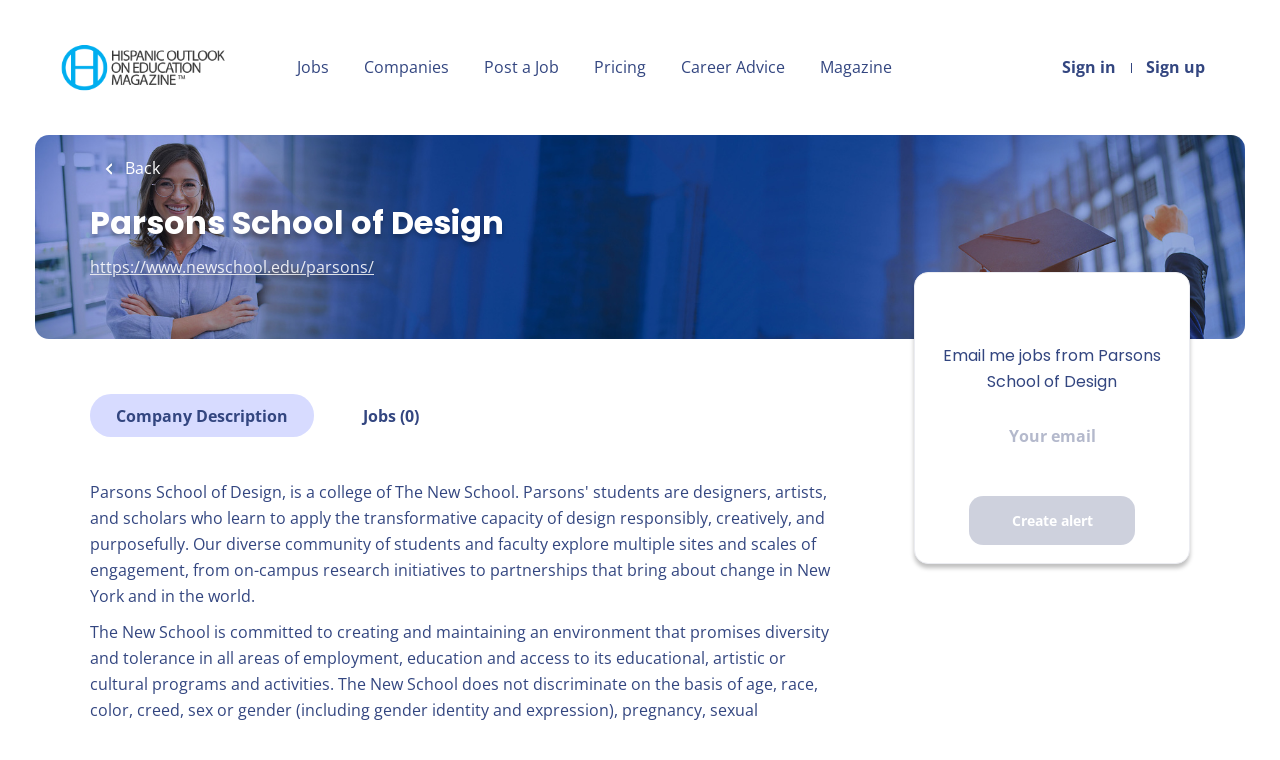

--- FILE ---
content_type: text/html;charset=utf-8
request_url: https://hispanicoutlookjobs.com/company/4142/parsons-school-of-design/
body_size: 8788
content:
<!DOCTYPE html>
<html lang="en">
<head>
    <meta charset="utf-8">
    <meta http-equiv="X-UA-Compatible" content="IE=edge">
    <meta name="viewport" content="width=device-width, initial-scale=1">
    <!-- The above 3 meta tags *must* come first in the head; any other head content must come *after* these tags -->

    <meta name="keywords" content="">
    <meta name="description" content="Jobs at Parsons School of Design on Hispanic Outlook On Education Jobs">
    <meta name="viewport" content="width=device-width, height=device-height, initial-scale=1.0, target-densityDpi=device-dpi">
    <link rel="alternate" type="application/rss+xml" title="Jobs" href="https://hispanicoutlookjobs.com/rss/">

    <title>Jobs at Parsons School of Design | Hispanic Outlook On Education Jobs</title>

    <link href="https://cdn.smartjobboard.com/2025.09/templates/Shift/assets/styles.css" rel="stylesheet">

    <link href="https://hispanicoutlookjobs.com/templates/Shift/assets/style/styles.css?v=1759912904.992" rel="stylesheet" id="styles">

    <link rel="icon" href="https://hispanicoutlookjobs.com/templates/Shift/assets/images/logo copy.png" type="image/x-icon" />
<link href="https://cdn.smartjobboard.com/fonts/open-sans/style.css" rel="stylesheet" type="text/css" media="print" onload="this.media='all'; this.onload=null;">
<link href="https://cdn.smartjobboard.com/fonts/poppins/style.css" rel="stylesheet" type="text/css" media="print" onload="this.media='all'; this.onload=null;">
<link rel='canonical' href='https://hispanicoutlookjobs.com/company/4142/parsons-school-of-design/'>
<meta property="og:type" content="article" />
<meta property="og:site_name" content="Hispanic Outlook On Education Jobs" />
<meta property="og:url" content="https://hispanicoutlookjobs.com/company/4142/parsons-school-of-design/" />
<meta property="og:title" content="Jobs at Parsons School of Design | Hispanic Outlook On Education Jobs" />
<meta property="og:description" content="Jobs at Parsons School of Design on Hispanic Outlook On Education Jobs" />
<meta property="og:image" content="https://hispanicoutlookjobs.com/templates/Shift/assets/images/logo.png" />
<meta name="twitter:image" content="https://hispanicoutlookjobs.com/templates/Shift/assets/images/logo.png">
<meta property="og:image" content="https://hispanicoutlookjobs.com/templates/Shift/assets/images/logo.png" />
<script type="application/ld+json">{"@context":"https:\/\/schema.org","@type":"WebSite","url":"https:\/\/hispanicoutlookjobs.com","image":"https:\/\/hispanicoutlookjobs.com\/templates\/Shift\/assets\/images\/logo.png","description":"Explore a diverse range of opportunities in higher education tailored specifically for Hispanic professionals. Our job board is dedicated to connecting Hispanic educators, administrators, and academic staff with meaningful careers in colleges and universities across the country. Find your next role in an inclusive environment that values your unique background and experiences. Whether you're seeking faculty positions, administrative roles, or support staff vacancies, join our community to advance your career in higher education today","keywords":"Hispanic professionals, higher education jobs, academic careers, university positions, college employment, diversity in education, faculty openings, administrative roles, academic staff vacancies, Hispanic educators, inclusive job board","name":"Hispanic Outlook On Education Jobs","potentialAction":{"@type":"SearchAction","target":"https:\/\/hispanicoutlookjobs.com\/jobs\/?q={q}","query-input":"required name=q"}}</script>
            <!-- Global Site Tag (gtag.js) - Google Analytics -->
        <script async src="https://www.googletagmanager.com/gtag/js?id=G-E2ZD0JWTES"></script>
        <script>
            window.dataLayer = window.dataLayer || [];
            function gtag(){ dataLayer.push(arguments); }
            gtag('js', new Date());
                            gtag('config', 'G-E2ZD0JWTES', { 'anonymize_ip': true });
                                        gtag('config', 'UA-110320771-1', {
                    'anonymize_ip': true,
                    'dimension1': 'hispanicoutlook.mysmartjobboard.com',
                    'dimension2': 'Shift'
                });
                    </script>
                <!-- Google Tag Manager -->
        <script>(function(w,d,s,l,i){w[l]=w[l]||[];w[l].push({'gtm.start':
            new Date().getTime(),event:'gtm.js'});var f=d.getElementsByTagName(s)[0],
                    j=d.createElement(s),dl=l!='dataLayer'?'&l='+l:'';j.async=true;j.src=
                    'https://www.googletagmanager.com/gtm.js?id='+i+dl;f.parentNode.insertBefore(j,f);
                    })(window,document,'script','dataLayer','GTM-TBH4BZJG');</script>
        <!-- End Google Tag Manager -->
        <!-- Google Tag Manager (noscript) -->
        <noscript><iframe src="https://www.googletagmanager.com/ns.html?id=GTM-TBH4BZJG"
                          height="0" width="0" style="display:none;visibility:hidden"></iframe></noscript>
        <!-- End Google Tag Manager (noscript) -->
                <script>
            
            !function(f,b,e,v,n,t,s){if(f.fbq)return;n=f.fbq=function(){n.callMethod?
                n.callMethod.apply(n,arguments):n.queue.push(arguments)};if(!f._fbq)f._fbq=n;
                n.push=n;n.loaded=!0;n.version='2.0';n.queue=[];t=b.createElement(e);t.async=!0;
                t.src=v;s=b.getElementsByTagName(e)[0];s.parentNode.insertBefore(t,s)}(window,
                document,'script','https://connect.facebook.net/en_US/fbevents.js');
            
            fbq('init', '1147431732914405');
            fbq('track', 'PageView');
        </script>
        <noscript><img height="1" width="1" style="display:none"
                       src="https://www.facebook.com/tr?id=1147431732914405&ev=PageView&noscript=1"
            /></noscript>
    <script>
    </script>

<script>
window.dataLayer = window.dataLayer || [];
window.dataLayer.push({
    "logged_in": "no",
    "site_name": "hispanicoutlookjobs.com",
    "page_type": "company_profile",
    "page_name": "Jobs at Parsons School of Design"
});</script>    <style type="text/css">@media print {
.search-results__listings-left, .refine-search, .search-header, .quick-search__inner-pages {
display: none;
}
}</style>
    
</head>
<body >
    <a class="sr-only sr-only-focusable skip-to-main-content" href="#nav-body">Skip to main content</a>

<nav class="navbar navbar-default">
	<div class="container container-fluid">
		<div class="burger-button__wrapper burger-button__wrapper__js visible-sm visible-xs"
			 data-target="#navbar-collapse" data-toggle="collapse">
			<a href="#" title="Menu"><div class="burger-button"></div></a>
		</div>
		<div class="logo navbar-header">
			<a class="logo__text navbar-brand" href="https://hispanicoutlookjobs.com">
				<img src="https://hispanicoutlookjobs.com/templates/Shift/assets/images/logo.png" alt="Hispanic Outlook On Education Jobs" />
			</a>
		</div>
		<div class="collapse navbar-collapse" id="navbar-collapse">
			<div class="navbar-menu-container">
				<ul class="nav navbar-nav navbar-right">
											<li class="navbar__item ">
							<a class="navbar__link" href="https://hispanicoutlookjobs.com/login/">Sign in</a>
						</li>
						<li class="navbar__item ">
							<a class="navbar__link" href="https://hispanicoutlookjobs.com/registration/">Sign up</a>
						</li>
									</ul>
				<div>
					<ul class="nav navbar-nav navbar-left">
            <li class="navbar__item ">
            <a class="navbar__link" href="/jobs/" >Jobs</a>
                    </li>
            <li class="navbar__item ">
            <a class="navbar__link" href="/companies/" >Companies</a>
                    </li>
            <li class="navbar__item ">
            <a class="navbar__link" href="/add-listing/?listing_type_id=Job" >Post a Job</a>
                    </li>
            <li class="navbar__item ">
            <a class="navbar__link" href="/employer-products/" >Pricing</a>
                    </li>
            <li class="navbar__item ">
            <a class="navbar__link" href="/blog/" >Career Advice</a>
                    </li>
            <li class="navbar__item ">
            <a class="navbar__link" href="https://www.hispanicoutlook.com" target="_blank">Magazine</a>
                    </li>
    </ul>


				</div>
			</div>
		</div>
	</div>
</nav>

<div id="apply-modal" class="modal fade" tabindex="-1">
	<div class="modal-dialog">
		<div class="modal-content">
			<div class="modal-header">
				<button type="button" class="close" data-dismiss="modal" aria-label="Close"></button>
				<h4 class="modal-title"></h4>
			</div>
			<div class="modal-body">
			</div>
		</div>
	</div>
</div>

<a id="nav-body" class="skip-content" tabindex="-1"></a>
                    
    <div class="page-row page-row-expanded">
        <div class="display-item">
            

    
<div class="search-header company-profile-header" >
    <div class="container">
        <a href="javascript:history.back();"
           class="btn__back" >
            Back        </a>
        <div class="details-header details-header__no-logo ">
            
            <h1 class="details-header__title">Parsons School of Design</h1>
            <div>
                                                    <div class="listing-item__info">
                                                                                        <div class="listing-item__info--item listing-item__info--item-website">
                            <a href="https://www.newschool.edu/parsons/" target="_blank" aria-label="https://www.newschool.edu/parsons/ (New Window)">
                                https://www.newschool.edu/parsons/
                            </a>
                        </div>
                                    
                    </div>
                                                            </div>
        </div>
    </div>
</div>

<div class="container details-body details-body__company-profile">
    <div class="row">
        <div class="col-xs-12 details-body__left companies-jobs-list">
            <div class="company-profile-info__tabs-list">
                                <ul class="nav nav-pills">
                    <li>
                        <a class="btn">Company Description</a>
                    </li>
                    <li>
                        <a class="btn scroll-to-jobs">Jobs (0)</a>
                    </li>
                </ul>
            </div>
            <div class="profile__info">
                <div class="profile__info__description content-text"><p>Parsons School of Design, is a college of The New School. Parsons' students are designers, artists, and scholars who learn to apply the transformative capacity of design responsibly, creatively, and purposefully. Our diverse community of students and faculty explore multiple sites and scales of engagement, from on-campus research initiatives to partnerships that bring about change in New York and in the world.</p>
<p>The New School is committed to creating and maintaining an environment that promises diversity and tolerance in all areas of employment, education and access to its educational, artistic or cultural programs and activities. The New School does not discriminate on the basis of age, race, color, creed, sex or gender (including gender identity and expression), pregnancy, sexual orientation, religion, religious practices, mental or physical disability, national or ethnic origin, citizenship status, veteran status, marital or partnership status, or any other legally protected status.</p></div>
                <div class="profile__info__description content-text"></div>
            </div>
        </div>
        <div class="sidebar col-xs-10 profile col-xs-offset-1 col-sm-offset-0 pull-right">
    <div class="sidebar__content">
        <section class="main-sections main-sections__alert">
            <div class="alert__block alert__block-form">
                <div class="alert__block subscribe__description">
                                        <h3>Email me jobs from Parsons School of Design</h3>
                </div>
                <form action="https://hispanicoutlookjobs.com/job-alerts/create/?company=4142" method="post" id="create-alert" class="alert__form with-captcha">
                    <input type="hidden" name="action" value="save" />
                    <input type="hidden" name="email_frequency" value="daily" />
                    <div class="alert__messages">
                    </div>
                    <div class="form-group alert__form__input" data-field="email">
                        <label for="alert-email" class="form-label sr-only">Your email</label>
                        <input id="alert-email" type="email" class="form-control" name="email" value="" placeholder="Your email">
                    </div>
                    <div class="form-group alert__form__input text-center">
                        <input type="submit" name="save" value="Create alert" class="btn btn__blue btn__bold">
                    </div>
                </form>
            </div>
        </section>
    </div>
</div>
    </div>
    </div>



<script src="https://platform-api.sharethis.com/js/sharethis.js#property=5bd9571e8a1fb80011151c20" async="async"></script>

<div class="listing-results" id="clone-job-container" style="display: none">
	<div class="details-header">
		<a href="#" class="prev-tab sr-only sr-only-focusable">Back to job list</a>
		<div class="container" >
			<div class="results text-left visible-xs visible-sm">
				<a href="#" class="btn__back btn__back-action-backfill">
					Back				</a>
			</div>
			<div class="listing-item__main-info">
				<div class="listing-item-left listing-item__logo"></div>
				<h1 class="details-header__title"></h1>
				<div class="details-header__company"></div>
				<div class="details-header__actions">
					<div class="details-header__actions__right hidden-xs"></div>
				</div>
			</div>
			<ul class="listing-item__info" style="justify-content: left">
				<li class="listing-item__info--item listing-item__info--item-location"></li>
				<li class="listing-item__info--item listing-item__info--item-date"></li>
			</ul>
		</div>
	</div>
	<div class="container">
		<div class="row details-body">
			<div class="pull-left details-body__left">
				<div class="details-body__content content-text job-description"></div>
				<a href="#" class="next-tab sr-only sr-only-focusable">Go to job list</a>
			</div>
		</div>
	</div>
</div>

        </div>
    </div>

    
    <script src="https://cdn.smartjobboard.com/2025.09/templates/Shift/assets/scripts.js"></script>

    <script>
        // Set global javascript value for page
        window.SJB_GlobalSiteUrl = 'https://hispanicoutlookjobs.com';
        window.SJB_UserSiteUrl   = 'https://hispanicoutlookjobs.com';

        $('.toggle--refine-search').on('click', function(e) {
            e.preventDefault();
            $(this).toggleClass('collapsed');
            $('.refine-search__wrapper').toggleClass('show');
        });
        $(document).ready(function () {
            if (window.location.hash == '#comments') {
                setTimeout(function () {
                    $('html, body').animate({
                        scrollTop: $("#disqus_thread").offset().top
                    }, 1500);
                    window.location.hash = '';
                }, 1000)
            }
            $('.blog__comment-link').on('click', function () {
                $('html, body').animate({
                    scrollTop: $("#disqus_thread").offset().top
                }, 300);
            });
        })

    </script>

     <meta name="csrf-token" content="">                 <script>
                    $(document).ready(function() {
                        var recaptchaStarted = false;
                        function recaptchaLoad () {
                            if (!recaptchaStarted) {
                                recaptchaStarted = true;
                                $('body').append('<scr' + 'ipt src="https://www.google.com/recaptcha/api.js?onload=recaptchaOnLoad&render=explicit" async defer></scr' + 'ipt>')
                                $(window).off('scroll', recaptchaLoad);
                            }
                        }
                        $('.with-captcha :submit').each(function() {
                            if (!$(this).prop('disabled')) {
                                $(this).prop('disabled', true);
                                $(this).data('pre-captcha-disabled', true);
                            }
                        });
                        $('.with-captcha :input').keydown(recaptchaLoad);
                        setTimeout(recaptchaLoad, 5000);
                        $(window).on('scroll', recaptchaLoad);
                    });
                </script>            <script>
                var recaptchaLoaded = false;
                function recaptchaOnLoad() {
                    if (typeof captchaCompleted != 'undefined') {
                        return;
                    }
                    recaptchaLoaded = true;
                    $('.with-captcha').each(function() {
                        var form = $(this);
                        if (form.data('captcha-inited')) {
                            return true;
                        }
                        form.data('captcha-inited', true);
                        var recaptcha = $('<div class="recaptcha-container form-group"></div>');
                        form.find('input[type="submit"]')
                            .after(recaptcha);
                        recaptcha.uniqueId();
                        var id = grecaptcha.render(recaptcha.attr('id'), {
                            'sitekey': '6LcKwyAUAAAAANWAgSImC3RWxGe4Dz0A2qeuwwl3',
                            'size': 'invisible',
                            'badge': 'inline',
                            'hl': 'en',
                            'callback': function() {
                                form.data('captcha-triggered', true);
                                form.submit();
                            }
                        });
                
                        form.submit(function(e) {
                            if (!$(this).data('captcha-triggered')) {
                                e.preventDefault();
                                e.stopImmediatePropagation();
                                grecaptcha.execute(id);
                            }
                        });
                
                        var handlers = $._data(this, 'events')['submit'];
                        // take out the handler we just inserted from the end
                        var handler = handlers.pop();
                        // move it at the beginning
                        handlers.splice(0, 0, handler);
                        
                        $('.with-captcha :submit').each(function() {
                            if ($(this).prop('disabled') && $(this).data('pre-captcha-disabled')) {
                                $(this).prop('disabled', false);
                            }
                        });
                    });
                }
                
                function newRecaptchaForm() {
                    if (recaptchaLoaded) { // preventing node inserted before recaptcha load
                        recaptchaOnLoad();
                    }
                }
                const observer = new MutationObserver(newRecaptchaForm);
                observer.observe($('body').get(0), { childList: true, subtree: true });
            </script>     <div>         <script class="location-autocomplete">

            $('.form-control__google-location').keydown(function (e) {
                if (e.which == 13 && $('.ui-autocomplete:visible').length) {
                    return false;
                }
            });

            $('input.form-control__google-location').autocomplete({
                delay: 100,
                classes: {
                    'ui-autocomplete': 'google-autocomplete'
                },
                select: function(event) { // ios input cursor padding fix for long strings
                    setTimeout(function() {
                        event.target.blur();
                        event.target.focus();
                    }, 0);
                },
                source: function(request, response) {
                                            $.get('https://geo.smartjobboard.com/autocomplete/', {
                            country: "UM,US",                            l: request.term,
                            lang: 'en'
                        }, function(suggestions) {
                                                            if ('Remote'.toLocaleLowerCase().startsWith(request.term.toLocaleLowerCase())) {
                                    suggestions.unshift('Remote');
                                }
                                                        response(suggestions);
                        });
                                    }
            });

            $.ui.autocomplete.prototype._renderItem = function (ul, item) {
                var label = item.label.replace(new RegExp("([^\\w\\d]" + $.ui.autocomplete.escapeRegex(this.term) + ")", "i"), "<strong>$1</strong>");
                if (label == item.label) {
                    label = item.label.replace(new RegExp("(" + $.ui.autocomplete.escapeRegex(this.term) + ")", "i"), "<strong>$1</strong>");
                }
                item.label = label;
                return $("<li></li>")
                    .data("item.autocomplete", item)
                    .append("<a>" + item.label + "</a>")
                    .appendTo(ul);
            };

        </script>
    </div>
 <script>
    $('.scroll-to-jobs').click(function() {
        $('html, body').stop().animate({ scrollTop: $('.search-results__listings-left__scroll-container').offset().top }, 300);
    });
</script>
     <script>
        var listingPerPage = 20;

        $(document).ready(function() {
                            $('.load-more').trigger('click');
            
            if ($('.search-results__listing-right__scroll-container__listing-content').html().trim().length == 0) {
				let urlParams = new URLSearchParams(window.location.search);
				if (urlParams.has('lid')) {
					if ($('.listing-item[data-id="' + urlParams.get('lid') + '"]').length) {
						$('.listing-item[data-id="' + urlParams.get('lid') + '"]').trigger('click');
					} else {
						loadListingDetailsByID(urlParams.get('lid'))
					}
				} else {
					$('.media.listing-item:first').trigger('click');
				}
			}
		});

		$(function () {
			let scroll = 0;
			let offsetTop = $(".details-body__search").offset().top;

			$(".search-results__listings-left__scroll-container").on( 'wheel', function ( e ) {
				if ($(window).width() < 992) {
					return;
				}
				let wd = e.originalEvent.wheelDelta || -e.originalEvent.detail;
				scroll = $(window).scrollTop();
				if (wd < 0 && $(window).scrollTop() < offsetTop) {
					$(window).scrollTop(scroll + (Math.abs(wd) / 2));
					return false;
				}
				if (wd > 0 && $(this).scrollTop() == 0) {
					$(window).scrollTop(scroll - (Math.abs(wd) / 2));
				}
			});

			$(window).scroll(function() { // tablets sticky fix
				let e = $('.search-results__listings-left div.section[data-type=job_alert_form]');
				if ($(window).width() > 991 && $(window).scrollTop() + $(window).height() - e.height() > offsetTop) {
					e.css({
						'position': 'fixed',
						'width': $('.search-results__listings-left').outerWidth() + 'px'
					});
					return;
				}
				e.css({
					'position': 'sticky',
					'width': '100%'
				});
			}).scroll();
			$(window).resize(function() {
				$(window).scroll();
			});
		});

        $('.load-more').click(function(e) {
            var self = $(this);
            var page = parseInt(self.data('page')) + 1;
			var s = $('.search-results__listings-left__scroll-container').scrollTop();
            self.addClass('loading');
            if (self.data('backfilling')) {
                page = parseInt(self.data('backfilling-page')) + 1;
                self.data('backfilling-page', page);

				// request to listings providers
				$.get("https://hispanicoutlookjobs.com/ajax/?action=request_for_listings&page=" + page, function(data) {
					if (!data.length && !$('.listing-item__jobs').length) {
						self.prop('disabled', true);
						$('.no-listings-found').removeClass('hidden');
						$('.details-body__search-border').hide();
						return;
					}
					$('.no-listings-found').hide();
					$('.details-body__search-border').removeClass('hidden');
					var idx = $(':tabbable').index(self);
					self.before(data);
					e.originalEvent && $(':tabbable').eq(idx).focus();
					$('.search-results__listings-left__scroll-container').scrollTop(s);
					if ($('.listing_item__backfilling').length < listingPerPage) {
						self.hide();
					}
					self.removeClass('loading');
                    if (!$('.listing-item.listing-item__jobs.active').length) {
                        $('.listing-item.listing-item__jobs').find('a').first().click();
                    }
                });
				return;
			}

			$.get('?&page=' + page, function(data) {
								var listings = $(data).find('.listing-item');
				self.removeClass('loading');
				if (listings.length) {
					$('.listing-item').last().after(listings);
					$('.search-results__listings-left__scroll-container').scrollTop(s);
					self.data('page', page);
					listings.find(':tabbable').first().focus();
				}
				if (listings.length !== listingPerPage) {
					if ('') {
						self.data('backfilling', true);
						$('.load-more').click();
					} else {
						self.hide();
					}
				}
			});
		});

		
		$(document).on('click', '.media.listing-item, .listing-item__title a', function(e) {
            if (typeof(matchScoreRequest) != 'undefined' && matchScoreRequest) {
                matchScoreRequest.abort();
            }
            e.originalEvent && $('.search-results__listing-right__scroll-container').addClass('display-for-mobile');
			let self = ($(this).hasClass('link')) ? $(this).closest('.media.listing-item') : $(this);

			if (self.hasClass('active')) {
				return false;
			}

			$('.media.listing-item, .listing-item__title a').removeClass('active');
			self.addClass('active');

			$('.media.listing-item').find('.next-tab').remove();
			self.append('<a href="#" class="next-tab sr-only sr-only-focusable" aria-hidden="true">Next</a>');

			self.hasClass('listing_item__backfilling') ? getBackfilledListingDetailsByID(self.attr('data-backfill-id')) : loadListingDetailsByID(self.attr('data-id'), e.originalEvent);
			if (e.originalEvent && $('html').scrollTop() > $('.search-results__listing-right__scroll-container').offset().top) {
				$('html').scrollTop($('.search-results__listing-right__scroll-container').offset().top);
			}
			return false;
		});

		function getBackfilledListingDetailsByID(backfillID) {
			let listingInfo = window['backfillListings'][backfillID];
			let jobBackfill = $('#clone-job-container').clone();
			jobBackfill.find('.listing-item__logo').html(listingInfo.logo_html);
			jobBackfill.find('.details-header__title').html(listingInfo.Title);
			jobBackfill.find('.details-header__company').html(listingInfo.CompanyName);
            let location = $('<a href="" target="_blank">' + listingInfo.Location + '</a>');
            location.attr('href', 'https://maps.google.com/?q=' + listingInfo.Location);
			jobBackfill.find('.listing-item__info--item-location').html(location.prop('outerHTML'));
			jobBackfill.find('.listing-item__info--item-date').html(listingInfo.activation_date);
			jobBackfill.find('.job-description').html(listingInfo.JobDescription);
            jobBackfill.find('.details-header__actions').prepend(listingInfo.apply_link_html);
			jobBackfill.removeAttr('id');
			jobBackfill.css('display', 'block');

			$('.search-results__listing-right__scroll-container__listing-content').html(jobBackfill);
			$('.search-results__listing-right__scroll-container__listing-content .listing-results').addClass('loaded');
		}

		$(document).on("click", ".btn__back-action-backfill",function() {
			$('.search-results__listing-right__scroll-container').removeClass('display-for-mobile', 100);
			return false;
		});

		function loadListingDetailsByID(listingID, e) {
			
			let listingContainer = $('.search-results__listing-right__scroll-container__listing-content');
			let scrollContainer = $('.search-results__listing-right__scroll-container');
			scrollContainer.addClass('loading');
			listingContainer.attr('data-id', listingID);

			$.get(window.SJB_UserSiteUrl + '/job/' + listingID , function(data) {
				if (listingContainer.attr('data-id') == listingID) {
					listingContainer.html($(data));

											listingContainer.find('.profile__info').remove();
					
					scrollContainer.removeClass('loading', 300);
					window.__sharethis__.initialize();
				}
			}).fail(function(data) {
                let message = 'Oops. Something went wrong. Please contact website administrator to resolve the issue.';
				if (data.status == 404) {
                    message = '404 Page Not Found';
				} else if (data.status == 403) {
                    message = 'You don\'t have permissions to access this page.';
                }
                listingContainer.html('<div class="listing-results"><div class="container"><div class="details-header"><p class="alert alert-danger">' + message + '</p></div></div></div>');
                scrollContainer.removeClass('loading', 300);
			});
		}
    </script>
     <script>
        $('.navbar__link').on('touchstart focus', function () {
            var i = $(this).parents('.navbar__item');
            var result = !(i.is('.dropdown') && !$(this).is('.hover')) || $(document).width() < 993;
            $('.navbar__link.hover').removeClass('hover');
            i.find('.navbar__link').addClass('hover');
            return result;
        });

        $(document).on('click', function (e) {
            var dropdown = $('.navbar__link.hover').closest('.navbar__item');

            if (!dropdown.is(e.target) && dropdown.has(e.target).length === 0) {
                dropdown.find('.navbar__link.hover').removeClass('hover');
            }
        });
    </script>

</body>
</html>
